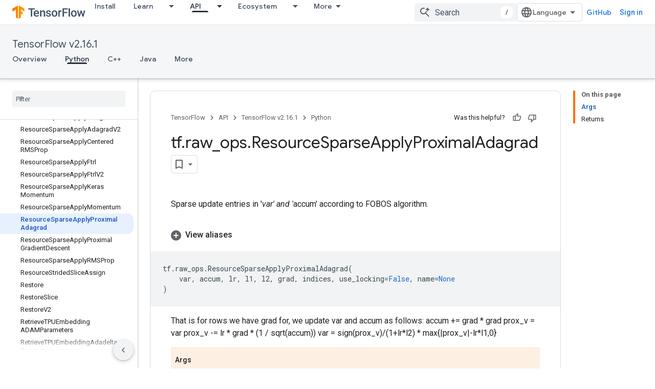

--- FILE ---
content_type: text/javascript
request_url: https://www.gstatic.com/devrel-devsite/prod/v5f5028bd8220352863507a1bacc6e2ea79a725fdb2dd736f205c6da16a3d00d1/js/devsite_devsite_badger_module.js
body_size: -867
content:
(function(_ds){var window=this;var dpa=function(a){const b=a.rb;a=a.Kb;let c,d;return(0,_ds.O)('<div class="devsite-badger-award-inner"><devsite-badge-awarded badge-name="'+_ds.S(b.title)+'" badge-icon-url="'+_ds.S(_ds.WC(b.imageUrl))+'" badge-url="'+_ds.S(_ds.WC(b.url))+'"'+(b.currentTierCount!=null?' badge-count="'+_ds.S(b.currentTierCount)+'"':"")+(b.complete!=null?' badge-complete="'+_ds.S(b.complete)+'"':"")+(b.isNewTier!=null?' is-new-tier="'+_ds.S(b.isNewTier)+'"':"")+(b.path?' badge-path="'+_ds.S(b.path)+'"':"")+(b.shareTitle?
' badge-share-title="'+_ds.S(b.shareTitle)+'"':"")+(b.shareDescription?' badge-share-description="'+_ds.S(b.shareDescription)+'"':"")+(b.nextPlaylistUrl?' next-playlist-url="'+_ds.S(_ds.WC(b.nextPlaylistUrl))+'"':"")+(b.redeemAnotherBtn?" redeem-another":"")+(b.hideButtons?" hide-buttons":"")+(b.redeemCode?' redeem-code="'+_ds.S(b.redeemCode)+'"':"")+(a?' return-uri="'+_ds.S(_ds.WC(a))+'"':"")+(b.events?' events-number="'+_ds.S(b.events.length)+'"':"")+(b.awardDescription?' badge-award-description="'+
_ds.S(b.awardDescription)+'"':"")+(b.awardButton?' badge-award-button-label="'+_ds.S((c=b.awardButton.label)!=null?c:"")+'" badge-award-button-url="'+_ds.S(_ds.WC((d=b.awardButton.url)!=null?d:""))+'"':"")+" dismiss></devsite-badge-awarded></div>")},epa=function(){return(0,_ds.O)('<div class="devsite-badger-award"></div>')};var fpa=/\/redeem.*|\/settings[\/]?.*?/,hpa=function(a){a.eventHandler.listen(document.body,"devsite-before-page-change",()=>void L_(a));a.eventHandler.listen(document.body,"devsite-award-granted",b=>{(b=b.getBrowserEvent())&&b.detail&&M_(a,b.detail.award)});a.eventHandler.listen(document.body,["devsite-page-loaded","devsite-page-changed"],()=>{a.Fh();gpa(a)})},L_=async function(a){if(a.j){var b=a.j.querySelectorAll(".devsite-badger-award-inner"),c=b[0];if(c){const d=c.querySelector("devsite-badge-awarded");
(d==null?0:d.m)&&await (d==null?void 0:d.m());const e=d==null?void 0:d.getAttribute("badge-path");a.awards=a.awards.filter(f=>f.path!==e);c.removeAttribute("show");await _ds.Lo(200);_ds.Hn(c);b.length===1&&(_ds.Hn(a.j),a.j=null)}}},M_=async function(a,b){if(b&&b.complete&&!a.awards.find(f=>f.path===b.path)&&document.body.getAttribute("type")!=="error"&&!fpa.exec(document.location.pathname)){a.awards.push(b);if(!a.j){var c=document.querySelector(".static-badge-awarded-container");c?(a.j=c,a.m=!0):
(a.j=_ds.st(epa),document.body.appendChild(a.j))}try{await customElements.whenDefined("devsite-badge-awarded")}catch(f){}var d;c=(d=_ds.Go())==null?void 0:d.href;var e=_ds.st(dpa,{rb:b,Kb:c});e&&(a.eventHandler.listen(e,"devsite-badge-awarded-dismissed",()=>{L_(a)}),d=e.querySelector("devsite-badge-awarded"))&&(a.j.appendChild(e),_ds.lq(a.eventHandler,d,"running",()=>{e==null||e.setAttribute("show","");var f;const g=(f=a.j)==null?void 0:f.querySelectorAll("devsite-badge-awarded");if(g&&!a.m)for(f=
0;f<g.length;f++){let h;(h=g[f])==null||h.dispatchEvent(new CustomEvent("devsite-badge-awarded-stack-num-changed",{bubbles:!0,detail:{Eq:g.length-1-f}}))}}))}},gpa=async function(a){var b=await _ds.HU();if(b){b=b.filter(d=>d.displayCount<3);var c=await _ds.v();b.length>0?await c.getStorage().set("temp_badges","",JSON.stringify(b)):await c.getStorage().remove("temp_badges","");for(const d of b)b=new URL(d.awardedBy,document.location.origin),c=_ds.C(),(!d.awardedBy||b.origin===c.origin&&b.pathname===
c.pathname)&&d.complete&&await M_(a,d)}},ipa=class extends _ds.YN{constructor(){super(["devsite-badge-awarded"]);this.eventHandler=new _ds.u(this);this.j=null;this.awards=[];this.m=!1}connectedCallback(){hpa(this)}disconnectedCallback(){_ds.D(this.eventHandler);L_(this)}async Fh(){await _ds.v();await customElements.whenDefined("devsite-user");var a=document.querySelector("devsite-user#devsite-user");if(a){var b=!1;try{b=await a.isSignedIn()}catch(c){}if(b&&await (new _ds.uO).fd()){a=new _ds.TO;try{await _ds.QO(a,
new _ds.FN)}catch(c){}}}}};try{customElements.define("devsite-badger",ipa)}catch(a){console.warn("Unrecognized DevSite custom element - DevsiteBadger",a)};})(_ds_www);
